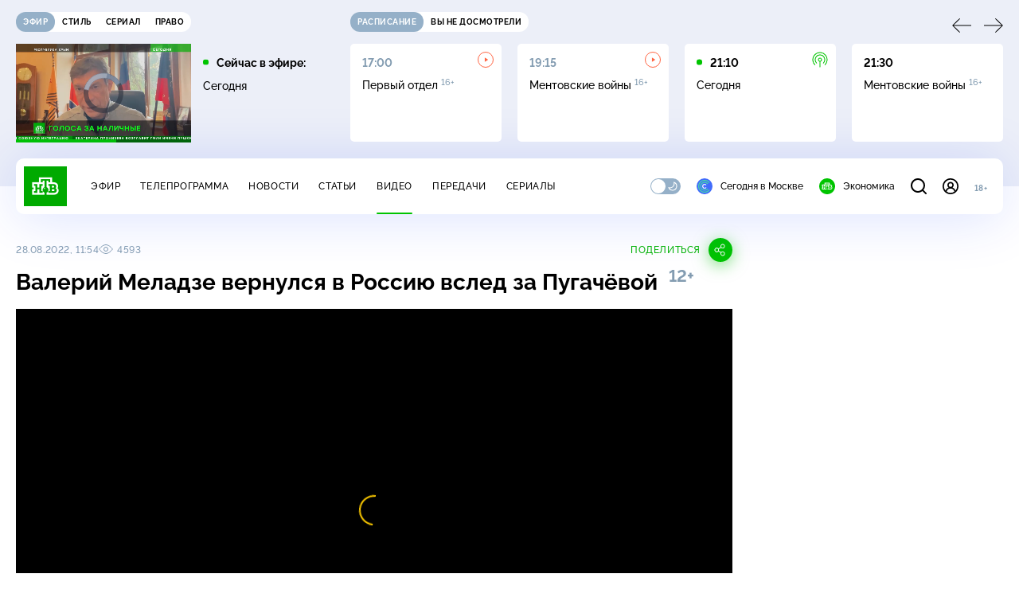

--- FILE ---
content_type: text/html; charset=UTF-8
request_url: https://www.ntv.ru/stories/new-amp/index.jsp
body_size: 2072
content:



<style>
html, body, .stories, .stories__content, amp-story-player  {
  width: 100%;
  height: 100%;
}
</style>
<html lang="en">
  <head>
    <meta charset="utf-8">
    <title>В&nbsp;России начали применять новый препарат для лечения онкологии. Сюжеты // НТВ.Ru</title>
    <meta name="deccription" content="В&nbsp;России начали применять новый препарат для лечения онкологии. Короткие сюжеты НТВ" />
    <link rel="canonical" href="/stories/new-amp">
    <meta name="viewport" content="width=device-width,minimum-scale=1,initial-scale=1">
    
      <meta property="og:image" content="https://cdn2-static.ntv.ru/home/news/2026/20260114/rak_kvadrat.jpg"/>
      <meta property="og:image:width" content="640" />
      <meta property="og:image:height" content="640" />
    

    <script async src="https://cdn.ampproject.org/amp-story-player-v0.js"></script>
    <link href="https://cdn.ampproject.org/amp-story-player-v0.css" rel="stylesheet" type="text/css" />

    <style page>
      @-webkit-keyframes loading {to {-webkit-transform: rotate(360deg);} }
      @-moz-keyframes loading { to { -moz-transform: rotate(360deg); } }
      @-ms-keyframes loading {to {-ms-transform: rotate(360deg);} }
      @keyframes loading { to { transform: rotate(360deg); }}

      .loader__icon {
        width: 40px;
        height: 40px;
        border-radius: 50%;
        background: transparent;
        position: absolute;
        top: calc(50% - 20px);
        left: calc(50% - 20px);

        border-top: 4px solid #00c400;
        border-right: 4px solid #00c400;
        border-bottom: 4px solid #eceff8;
        border-left: 4px solid #eceff8;

        -webkit-animation: loading 1.2s infinite linear;
        -moz-animation: loading 1.2s infinite linear;
        -ms-animation: loading 1.2s infinite linear;
        animation: loading 1.2s infinite linear;
      }

      html, body, amp-story-player {
        font-family: sans-serif;
        padding: 0;
        margin: 0;
        overflow: hidden;
      }

      .stories__content {
       width: 100%;
       height: 100%;
       position: relative;
       overflow: hidden;
      }
    </style>

    <script>
      const arr = [];
      let i = 0;
      
        arr.push({id: "66229", img: "/home/news/2026/20260114/rak_pre_.jpg", order: i, stat: "key=KEKHJBKFKNKKJHKGKFKN-0EEB96FB0CD4BA96BD594053AB545F6009B38AB6"});
        i++;
      
        arr.push({id: "66249", img: "/home/news/2026/20260114/ministr_pre.jpg", order: i, stat: "key=KEKHJBKFKNKKJHKGKHKN-6184D2B99D626D3AA259EA9B8859239B3AC27E97"});
        i++;
      
        arr.push({id: "66246", img: "/home/news/2026/20260114/sk_pre.jpg", order: i, stat: "key=KEKHJBKFKNKKJHKGKHKK-CFA48C1F293690F49338026042B751247C337E7C"});
        i++;
      
        arr.push({id: "66248", img: "/home/news/2026/20260114/es_pre.jpg", order: i, stat: "key=KEKHJBKFKNKKJHKGKHKM-EA5683A1B28F9A3E673FA053230C96C9B88DA598"});
        i++;
      
        arr.push({id: "66247", img: "/home/news/2026/20260114/trump_pre65.jpg", order: i, stat: "key=KEKHJBKFKNKKJHKGKHKL-A1A3A32FD87E1CDECE66E10E1926B3725277A21B"});
        i++;
      
        arr.push({id: "66230", img: "/home/news/2026/20260114/domodedovo_pre.jpg", order: i, stat: "key=KEKHJBKFKNKKJHKGKGKE-6DEC8CD38178C64E67F3C6822957C1B7D18FA435"});
        i++;
      
        arr.push({id: "66228", img: "/home/news/2026/20260114/timoshenko_pre.jpg", order: i, stat: "key=KEKHJBKFKNKKJHKGKFKM-20E05BDE635CF26B6478286D5865B72426657399"});
        i++;
      
        arr.push({id: "66250", img: "/home/news/2026/20260114/kamchatka_pre_.jpg", order: i, stat: "key=KEKHJBKFKNKKJHKGKIKE-3D32283B0A45FCE5C4F7113D73C492D003580E08"});
        i++;
      
      let player = null;
      let prog = 0;
      let eventFromParent = false;
     
      window.addEventListener("load", ()=> {
        player = document.querySelector('amp-story-player');
        
        if (player.isReady) {
          window.parent.postMessage({ action: 'set_items', items: arr } , "*");
        } else {
          player.addEventListener('ready', () => {
            window.parent.postMessage({ action: 'set_items', items: arr } , "*");
          });
        }
      });
      window.addEventListener("message", async (e)=> {
        const ntv = /\/\/[a-z0-9-_]+\.ntv\.ru/;
        const ntv_channel = /\/\/[a-z0-9-_]+\.ntv-channel\.com/;
        const { origin, data } = e;
      
        if (!(origin.match(ntv) ||  origin.match(ntv_channel))) return;
        if (data.action === 'firstPlay') {
          player.play();
          const id = data.id;
          const current = arr.find((item, i) => item.id=== id);
          if (!current) return;
          if (arr[0].id === current.id) {
            player.rewind(null);  
          } else {
            player.show(null, "storis" + id);  
          }
           
          eventFromParent = true;
          player.addEventListener('storyNavigation', (event) => {
            if (!eventFromParent) {
              const dir = prog < event.detail.progress ? 'forward' : 'back';
              prog = event.detail.progress;
              window.parent.postMessage({ action: 'change_active', active: event.detail.pageId.replace('storis', ''), dir: dir } , "*");
            }
             eventFromParent = false;
          })
        }
       
        if (data.action === 'go') {
          eventFromParent = data.isChange;
          const id = data.id;
          const current = arr.find((item, i) => item.id=== id);
          if (!current) return;
          player.show(null, "storis" + id);
          player.play();
        }
        if (data.action === 'pause') {
          player.pause();
        }
      })
    </script>
  </head>
  <body>
    <link rel="preload" href="https://cdn2-static.ntv.ru/home/news/2026/20260114/rak_pre_.jpg" as="image">
    <div class="stories">
      <div class="stories__content">
      <div class="loader__icon"></div>
        <amp-story-player style="width:100%;height:100%;" >
          <script type="application/json">
            { "behavior": { "autoplay": false }, "controls": [ { "name": "share","visibility": "hidden" } ] }
          </script>
          <a href="/stories/new-amp/content.jsp?id=66229_66249_66246_66248_66247_66230_66228_66250#embedMode=2" class="story">
            <img src="https://cdn2-static.ntv.ru/home/news/2026/20260114/rak_pre_.jpg"  loading="lazy" amp-story-player-poster-img>
          </a>
        </amp-story-player>
      </div>
    </div>
  </body>
</html>


   

--- FILE ---
content_type: text/html
request_url: https://tns-counter.ru/nc01a**R%3Eundefined*ntv/ru/UTF-8/tmsec=mx3_ntv/595342534***
body_size: -71
content:
C34D6713696808CFX1768425679:C34D6713696808CFX1768425679

--- FILE ---
content_type: text/html; charset=UTF-8
request_url: https://www.ntv.ru/stories/new-amp/content.jsp?id=66229_66249_66246_66248_66247_66230_66228_66250
body_size: 1580
content:


<!doctype html>
<html amp lang="ru">
  <head>
    <meta charset="utf-8">
    <title>В&nbsp;России начали применять новый препарат для лечения онкологии. Сюжеты // НТВ.Ru</title>
    <meta NAME="DESCRIPTION" CONTENT="В&nbsp;России начали применять новый препарат для лечения онкологии. Короткие сюжеты НТВ" />
    <link rel="canonical" href="/stories/amp/new/66229/">
    <meta name="viewport" content="width=device-width,minimum-scale=1,initial-scale=1">
    
      <meta property="og:image" content="https://cdn2-static.ntv.ru/home/news/2026/20260114/rak_kvadrat.jpg"/>
      <meta property="og:image:width" content="640" />
      <meta property="og:image:height" content="640" />
    
    <style amp-boilerplate>body{-webkit-animation:-amp-start 8s steps(1,end) 0s 1 normal both;-moz-animation:-amp-start 8s steps(1,end) 0s 1 normal both;-ms-animation:-amp-start 8s steps(1,end) 0s 1 normal both;animation:-amp-start 8s steps(1,end) 0s 1 normal both}@-webkit-keyframes -amp-start{from{visibility:hidden}to{visibility:visible}}@-moz-keyframes -amp-start{from{visibility:hidden}to{visibility:visible}}@-ms-keyframes -amp-start{from{visibility:hidden}to{visibility:visible}}@-o-keyframes -amp-start{from{visibility:hidden}to{visibility:visible}}@keyframes -amp-start{from{visibility:hidden}to{visibility:visible}}</style><noscript><style amp-boilerplate>body{-webkit-animation:none;-moz-animation:none;-ms-animation:none;animation:none}</style></noscript>
    <script async src="https://cdn.ampproject.org/v0.js"></script>
    <script async custom-element="amp-video" src="https://cdn.ampproject.org/v0/amp-video-0.1.js"></script>
    <script async custom-element="amp-story" src="https://cdn.ampproject.org/v0/amp-story-1.0.js"></script>
    <script async custom-element="amp-analytics" src="https://cdn.ampproject.org/v0/amp-analytics-0.1.js"></script>

    <style amp-custom>
      body, html {
        overflow: hidden;
      }
      amp-story {
        color: #fff;
        overflow: hidden;
      }
      amp-story-page {
        background-color: #000;
      }
      amp-story-grid-layer.bottom {
        align-content:end;
      }
      amp-story-grid-layer.noedge {
        padding: 0px;
      }
      amp-story-grid-layer.center-text {
        align-content: center;
      }
   
    </style>
  </head>
  <body>

    <amp-story id="live-story" standalone
      title="Сюжеты НТВ" publisher="НТВ" publisher-logo-src="https://www.ntv.ru/images/ntv_logo_180.png"
      poster-portrait-src="https://cdn2-static.ntv.ru/home/news/2026/20260114/rak_pre_.jpg"
       poster-square-src="/home/news/2026/20260114/rak_kvadrat.jpg">
      
      <amp-story-page id="storis66229" auto-advance-after="storis_video66229"  data-sort-time="1768396800">
        <amp-story-grid-layer template="fill">
          <amp-video id="storis_video66229" autoplay 
            width="720" height="1280" poster="https://cdn2-static.ntv.ru/home/news/2026/20260114/rak_pre_.jpg" layout="responsive" crossorigin="anonymous"
          >
            <source src="//cdn2-vod-mp4.ntv.ru/news/2026/20260114/STORISS_rak_hqcM7Ufer81u7F1gG3_vert.mp4" type="video/mp4">
          </amp-video>
        </amp-story-grid-layer>
      </amp-story-page>
      
      <amp-story-page id="storis66249" auto-advance-after="storis_video66249"  data-sort-time="1768407300">
        <amp-story-grid-layer template="fill">
          <amp-video id="storis_video66249" autoplay 
            width="720" height="1280" poster="https://cdn2-static.ntv.ru/home/news/2026/20260114/ministr_pre.jpg" layout="responsive" crossorigin="anonymous"
          >
            <source src="//cdn2-vod-mp4.ntv.ru/news/2026/20260114/STORISS_ministr_hqY1dNW2PZGgf0coC1_vert.mp4" type="video/mp4">
          </amp-video>
        </amp-story-grid-layer>
      </amp-story-page>
      
      <amp-story-page id="storis66246" auto-advance-after="storis_video66246"  data-sort-time="1768406400">
        <amp-story-grid-layer template="fill">
          <amp-video id="storis_video66246" autoplay 
            width="720" height="1280" poster="https://cdn2-static.ntv.ru/home/news/2026/20260114/sk_pre.jpg" layout="responsive" crossorigin="anonymous"
          >
            <source src="//cdn2-vod-mp4.ntv.ru/news/2026/20260114/STORISS_sk_hqb0P9MS34Purg8pDh_vert.mp4" type="video/mp4">
          </amp-video>
        </amp-story-grid-layer>
      </amp-story-page>
      
      <amp-story-page id="storis66248" auto-advance-after="storis_video66248"  data-sort-time="1768407000">
        <amp-story-grid-layer template="fill">
          <amp-video id="storis_video66248" autoplay 
            width="720" height="1280" poster="https://cdn2-static.ntv.ru/home/news/2026/20260114/es_pre.jpg" layout="responsive" crossorigin="anonymous"
          >
            <source src="//cdn2-vod-mp4.ntv.ru/news/2026/20260114/STORISS_es_hqiGsV11u9kRV6d0FG_vert.mp4" type="video/mp4">
          </amp-video>
        </amp-story-grid-layer>
      </amp-story-page>
      
      <amp-story-page id="storis66247" auto-advance-after="storis_video66247"  data-sort-time="1768406700">
        <amp-story-grid-layer template="fill">
          <amp-video id="storis_video66247" autoplay 
            width="720" height="1280" poster="https://cdn2-static.ntv.ru/home/news/2026/20260114/trump_pre65.jpg" layout="responsive" crossorigin="anonymous"
          >
            <source src="//cdn2-vod-mp4.ntv.ru/news/2026/20260114/STORISS_trump_hq4mIFWrn3fFGdLIO3_vert.mp4" type="video/mp4">
          </amp-video>
        </amp-story-grid-layer>
      </amp-story-page>
      
      <amp-story-page id="storis66230" auto-advance-after="storis_video66230"  data-sort-time="1768397100">
        <amp-story-grid-layer template="fill">
          <amp-video id="storis_video66230" autoplay 
            width="720" height="1280" poster="https://cdn2-static.ntv.ru/home/news/2026/20260114/domodedovo_pre.jpg" layout="responsive" crossorigin="anonymous"
          >
            <source src="//cdn2-vod-mp4.ntv.ru/news/2026/20260114/STORISS_domodedovo_hqgEUt84SRcDQ2F2Op_vert.mp4" type="video/mp4">
          </amp-video>
        </amp-story-grid-layer>
      </amp-story-page>
      
      <amp-story-page id="storis66228" auto-advance-after="storis_video66228"  data-sort-time="1768396500">
        <amp-story-grid-layer template="fill">
          <amp-video id="storis_video66228" autoplay 
            width="720" height="1280" poster="https://cdn2-static.ntv.ru/home/news/2026/20260114/timoshenko_pre.jpg" layout="responsive" crossorigin="anonymous"
          >
            <source src="//cdn2-vod-mp4.ntv.ru/news/2026/20260114/STORISS_timoshenko_hq2gIu0rcqsbe1NhOG_vert.mp4" type="video/mp4">
          </amp-video>
        </amp-story-grid-layer>
      </amp-story-page>
      
      <amp-story-page id="storis66250" auto-advance-after="storis_video66250"  data-sort-time="1768407600">
        <amp-story-grid-layer template="fill">
          <amp-video id="storis_video66250" autoplay 
            width="720" height="1280" poster="https://cdn2-static.ntv.ru/home/news/2026/20260114/kamchatka_pre_.jpg" layout="responsive" crossorigin="anonymous"
          >
            <source src="//cdn2-vod-mp4.ntv.ru/news/2026/20260114/STORISS_kamchatka_hqr0n22REUXsL9FDbs_vert.mp4" type="video/mp4">
          </amp-video>
        </amp-story-grid-layer>
      </amp-story-page>
      
      <amp-analytics id="analytics_liveinternet">
        <script type="application/json">
          {
            "requests": {
            "pageview": "https://counter.yadro.ru/hit?uhttps%3A//www.ntv.ru/stories/amp/$REPLACE(${storyPageId},storis,);r${documentReferrer};s${screenWidth}*${screenHeight}*32;${random}" },
            "triggers": { "track pageview": { "on": "story-page-visible", "request": "pageview" } }
            }
        </script>
      </amp-analytics>
     
    </amp-story>
  </body>
</html>

--- FILE ---
content_type: text/xml; charset=UTF-8
request_url: https://stat.ntv.ru/ads/getVideo?from=da
body_size: 2644
content:
<?xml version="1.0" encoding="UTF-8"?>
<VAST version="2.0" xmlns:xsi="http://www.w3.org/2001/XMLSchema-instance" xsi:noNamespaceSchemaLocation="vast.xsd" >
  <Ad id="2541454">
    <InLine>
       <AdSystem>Ntv.Ru advertising system with Ponkin Extensions</AdSystem>
       <AdTitle>Ntv.Ru</AdTitle>
         <Error><![CDATA[https://stat.ntv.ru/ads/?a=error&t=video&hash=2541454.1768425686401.B8D4FEE6.3eCI3oejAtbEL1xzkKCsxvP1q2s]]></Error>
         <Impression><![CDATA[https://stat.ntv.ru/ads/?a=impression&t=video&hash=2541454.1768425686401.B8D4FEE6.3eCI3oejAtbEL1xzkKCsxvP1q2s]]></Impression>
         <Creatives>
             <Creative>
                 <Linear skipoffset="00:00:01">
                     <Duration>00:01:010</Duration>
                     <TrackingEvents></TrackingEvents>
                     <AdParameters></AdParameters>
                     <VideoClicks>
                         <ClickThrough><![CDATA[https://www.ntv.ru/serial/Pozyvnoy_Alfa?from=promo]]></ClickThrough>
                         <ClickTracking><![CDATA[https://stat.ntv.ru/ads/?a=click&t=video&hash=2541454.1768425686401.B8D4FEE6.3eCI3oejAtbEL1xzkKCsxvP1q2s]]></ClickTracking>
                     </VideoClicks>
                     <MediaFiles>
                        <MediaFile id="1" delivery="progressive" type="video/mp4" bitrate="" maintainAspectRatio="true" scalable="true" width="640" height="360">
                        <![CDATA[https://cdn2-vod-mp4.ntv.ru/promo/2026/20260106/POZYVNOI__AL_FA_obshch___1_16__e_fir_18_01_VSK_20_20_HD_KHr__1_min_10_sek_na_zamenu_hqGF9pDtN9Q0IgWMsI_lo.mp4?e=1768512086&md5=SOd3dlEuOJ9Vyh6y-N890Q]]>
                        </MediaFile>
                     </MediaFiles>
                 </Linear>
             </Creative>
         </Creatives>
         <Extensions>
            <Extension type="startTime"><![CDATA[00:00]]></Extension>
            <Extension type="skipTime"><![CDATA[00:01]]></Extension>
            <Extension type="linkTxt"><![CDATA[&#1087;&#1077;&#1088;&#1077;&#1081;&#1090;&#1080; &#1087;&#1086; &#1089;&#1089;&#1099;&#1083;&#1082;&#1077;]]></Extension>
            <Extension type="isClickable"><![CDATA[1]]></Extension>
            <Extension type="addClick">
            <![CDATA[https://stat.ntv.ru/ads/?a=click&t=video&hash=2541454.1768425686401.B8D4FEE6.3eCI3oejAtbEL1xzkKCsxvP1q2s]]>
            </Extension>
            <Extension type="controls">
                    <control id="adlabel" layout="1"/>
                    <control id="countdown" layout="1"/>
                    <control id="soundbtn" layout="1"/>
                    <control id="timeline" layout="1"/>
            </Extension>
         </Extensions> 
     </InLine>
  </Ad>
</VAST>
